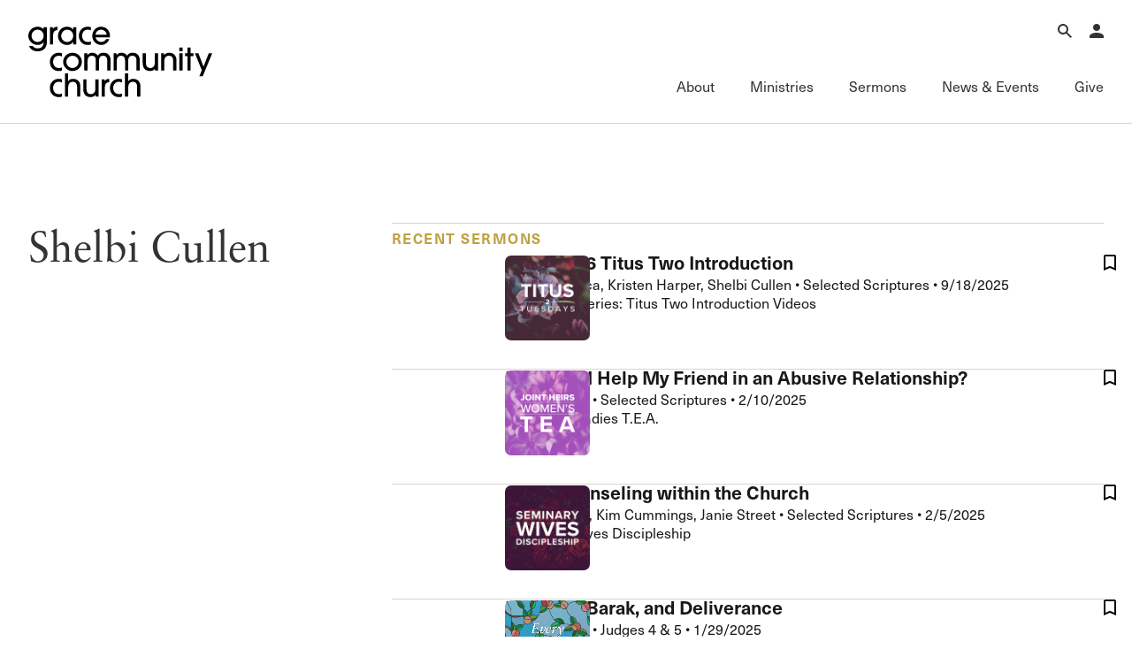

--- FILE ---
content_type: text/html; charset=utf-8
request_url: https://www.gracechurch.org/leader/cullen/shelbi
body_size: 100470
content:
<!DOCTYPE html>

<html data-wf-page="" data-wf-site="66ec992a16d5a67302cdc461" lang="en">
<head>
    <meta charset="utf-8" />
    <meta name="viewport" content="initial-scale=1,maximum-scale=1,user-scalable=no">
    
    <title>Shelbi Cullen | Grace Community Church</title>

    <!-- Global site tag (gtag.js) - Google Analytics -->
    <script async src="https://www.googletagmanager.com/gtag/js?id=UA-3782401-6"></script>
    <script>
        window.dataLayer = window.dataLayer || [];
        function gtag() { dataLayer.push(arguments); }
        gtag('js', new Date());

        gtag('config', 'UA-3782401-6');

        
    </script>


    <link rel="apple-touch-icon" sizes="180x180" href="/Content/icons/apple-touch-icon.png?v=3">
    <link rel="icon" type="image/png" href="/Content/icons/favicon-32x32.png?v=3" sizes="32x32">
    <link rel="icon" type="image/png" href="/Content/icons/favicon-16x16.png?v=3" sizes="16x16">
    <link rel="mask-icon" href="/Content/icons/safari-pinned-tab.svg?v=3" color="#494542">
    <link rel="shortcut icon" href="/Content/icons/favicon.ico?v=3">




    <link rel="stylesheet" href="/css/normalize.css?v=1.1">
    <link rel="stylesheet" href="/css/components.css?v=1.1">
    <link rel="stylesheet" href="/css/gracecomchurch.css?v=1.1">
    <script src="https://use.typekit.net/gjn2ask.js" type="text/javascript"></script>
    <script type="text/javascript">try { Typekit.load(); } catch (e) { }</script>
    <script type="text/javascript">!function (o, c) { var n = c.documentElement, t = " w-mod-"; n.className += t + "js", ("ontouchstart" in o || o.DocumentTouch && c instanceof DocumentTouch) && (n.className += t + "touch") }(window, document);</script>
    <link rel="stylesheet" href="/css/theme.css?v=1" />
    <link rel="stylesheet" href="/css/audio.css?v=1" />
    <link rel="stylesheet" href="/css/custom-player.css?v=2" />
    <script type="text/javascript">try { Typekit.load(); } catch (e) { }</script>
    <script type="text/javascript">!function (o, c) { var n = c.documentElement, t = " w-mod-"; n.className += t + "js", ("ontouchstart" in o || o.DocumentTouch && c instanceof DocumentTouch) && (n.className += t + "touch") }(window, document);</script>
    <link href="/content/icons/favicon.ico" rel="shortcut icon" type="image/x-icon">
    <link href="/content/icons/webclip.png" rel="apple-touch-icon">
    <meta name="apple-mobile-web-app-status-bar-style" content="black-translucent">
    <meta name="theme-color" content="white"><!-- Gold #BCA141 -->
    <!-- Grace Everything Custom CSS -->
    <link href="/css/grace-custom.css?v=1.2" rel="stylesheet" type="text/css">
    <style>


                 .col .content-link-wrap .content-group {
                    padding: 0 .3rem 32px .3rem;
                }
        table.table-wide {
            width: 100%;
            max-width: 100%;
        }

        .table-wide > tbody > tr > td,
        .table-wide > tbody > tr > th,
        .table-wide > tfoot > tr > td,
        .table-wide > tfoot > tr > th,
        .table-wide > thead > tr > td {
            padding: 1em;
            vertical-align: top;
            border-top: 1px solid var(--swatches--gray);
        }

        .table-wide > tbody > tr:nth-child(odd) > td,
        .table-wide > tbody > tr:nth-child(odd) > th {
            background-color: var(--swatches--light-gray);
        }

        .table-wide > thead > tr > th {
            padding: 16px;
            text-align: left;
        }

        .hidden {
            display: none !important;
            visibility: hidden !important;
        }

        .field-validation-error{
            color: red;
        }

        .validation-summary-errors ul {
            list-style: none;
            color: red;
        }
    </style>
    <link rel="stylesheet" href="https://cdn.jsdelivr.net/npm/@splidejs/splide@4.1.4/dist/css/splide-core.min.css" integrity="sha256-5uKiXEwbaQh9cgd2/5Vp6WmMnsUr3VZZw0a8rKnOKNU=" crossorigin="anonymous">
</head>

<body>

    <!-- Begin Header -->

    <nav b-ljaud5i3pk aria-label="Main Navigation" class="nav">
        <div b-ljaud5i3pk class="nav__main">
            <div b-ljaud5i3pk class="nav__container">
                <div b-ljaud5i3pk class="nav__top-menu">
                    <div b-ljaud5i3pk class="nav__logo-container">
                        <a b-ljaud5i3pk href="/" aria-label="Go to Homepage" class="nav__logo-full w-nav-brand"><img width="Auto" height="115" alt="Grace Community Church" src="/content/icons/gcc-logo.svg" loading="lazy" class="gcc-logo"></a>
                        <a b-ljaud5i3pk href="/" aria-label="Go to Homepage" class="nav__logo-mini w-nav-brand"><img loading="lazy" height="90" alt="Grace Community Church" src="/content/icons/grace-logo.svg" class="grace-logo"></a>
                    </div>
                    <div b-ljaud5i3pk class="nav__top-menu-list">
                        
                        <div b-ljaud5i3pk role="region" class="nav__top-menu-item">
                            <button b-ljaud5i3pk aria-label="Open Search" type="button" aria-haspopup="true" aria-expanded="false" aria-controls="top-menu-search" class="nav__top-toggle">
                                <svg b-ljaud5i3pk xmlns="http://www.w3.org/2000/svg" width="auto" viewbox="0 0 16 16" fill="none" height="16" class="icon-16">
                                    <path b-ljaud5i3pk fill-rule="evenodd" clip-rule="evenodd" d="M10 6C10 8.20914 8.20914 10 6 10C3.79086 10 2 8.20914 2 6C2 3.79086 3.79086 2 6 2C8.20914 2 10 3.79086 10 6ZM9.47661 10.8907C8.49577 11.5892 7.29586 12 6 12C2.68629 12 0 9.31371 0 6C0 2.68629 2.68629 0 6 0C9.31371 0 12 2.68629 12 6C12 7.2958 11.5892 8.49566 10.8908 9.47646L15.9972 14.5828L14.583 15.9971L9.47661 10.8907Z" fill="currentColor"></path>
                                </svg>
                                <div b-ljaud5i3pk class="icon__label-alt">Search</div>
                            </button>
                            <div b-ljaud5i3pk id="top-menu-search" aria-hidden="true" class="nav__mega-menu is-top">
                                <button b-ljaud5i3pk aria-label="Close Search Menu" type="button" aria-expanded="true" class="nav__menu-close">
                                    <svg b-ljaud5i3pk xmlns="http://www.w3.org/2000/svg" width="auto" viewbox="0 0 16 16" fill="none" height="16" class="icon-16">
                                        <path b-ljaud5i3pk fill-rule="evenodd" clip-rule="evenodd" d="M8 6.62147L14.6215 0L16 1.37853L9.37853 8L16 14.6215L14.6215 16L8 9.37852L1.37853 16L0 14.6215L6.62147 8L5.22905e-07 1.37853L1.37853 5.81005e-08L8 6.62147Z" fill="currentColor"></path>
                                    </svg>
                                    <div b-ljaud5i3pk class="icon__label-alt">Close</div>
                                </button>
                                <div b-ljaud5i3pk class="nav__scroll-overlay"></div>
                                <div b-ljaud5i3pk class="nav__menu-content">
                                    <div b-ljaud5i3pk class="row row--align-end row--justify-end is--row-gap-md">
                                        <div b-ljaud5i3pk class="col col-lg-6 col-md-12">
                                            <div b-ljaud5i3pk class="menu__list-area">
                                                <div b-ljaud5i3pk class="menu__list-group">
                                                    <div b-ljaud5i3pk class="nav__search">
                                                        <div b-ljaud5i3pk class="nav__search-icon">
                                                            <div b-ljaud5i3pk fill="none" viewbox="0 0 16 16" class="icon-16 is--icon-20"><img loading="lazy" src="/content/icons/search-icon.svg" alt="" class="icon-16 is--icon-20"></div>
                                                        </div>

                                                        <div b-ljaud5i3pk role="search" class="nav__search-form w-form">
                                                            <div b-ljaud5i3pk class="nav__search-container" data-wf-page-id="67d8fb462e50eb309de34451" data-wf-element-id="67184d4a-6294-9dc9-dad9-adc05257d5c1">
                                                                <label b-ljaud5i3pk for="nav-search-input-2" class="nav__search-field-label">Search</label>
                                                                <input b-ljaud5i3pk class="nav__search-field is-search-field-lg w-input" maxlength="256" name="Search" id="nav-search-input" data-name="Search" aria-label="Search Grace Church" placeholder="Search Grace Church" type="text" autocomplete="off" autofocus="true" required="">
                                                                <input b-ljaud5i3pk type="submit" data-wait="Please wait..." class="nav__search-btn w-button" value="Submit" id="SiteSearchSubmit">
                                                            </div>
                                                            <div b-ljaud5i3pk class="w-form-done"></div>
                                                            <div b-ljaud5i3pk class="w-form-fail"></div>
                                                        </div>

                                                    </div>
                                                </div>
                                                <div b-ljaud5i3pk class="menu__list-group">
                                                    <ul b-ljaud5i3pk role="list" class="menu__list-links">
                                                        <li b-ljaud5i3pk class="menu__list-links">
                                                            <a b-ljaud5i3pk href="/sermons/all" class="link-forward-reveal">Advanced Sermon Search</a>
                                                        </li>
                                                        <li b-ljaud5i3pk class="menu__list-links">
                                                            <a b-ljaud5i3pk href="/outreach/groups" class="link-forward-reveal">International Ministries</a>
                                                        </li>
                                                        <li b-ljaud5i3pk class="menu__list-links">
                                                            <a b-ljaud5i3pk href="/search" class="link-forward-reveal">Search Site</a>
                                                        </li>
                                                    </ul>
                                                </div>
                                            </div>
                                        </div>
                                    </div>
                                </div>
                            </div>
                        </div>
                        <div b-ljaud5i3pk role="region" class="nav__top-menu-item">
                            <button b-ljaud5i3pk aria-label="Open Account Menu" type="button" aria-haspopup="true" aria-expanded="false" aria-controls="top-menu-account" class="nav__top-toggle">
                                <svg b-ljaud5i3pk xmlns="http://www.w3.org/2000/svg" width="auto" viewbox="0 0 14 14" fill="none" height="14" class="icon-16">
                                    <path b-ljaud5i3pk d="M7 0C7.92826 0 8.8185 0.368749 9.47487 1.02513C10.1313 1.6815 10.5 2.57174 10.5 3.5C10.5 4.42826 10.1313 5.3185 9.47487 5.97487C8.8185 6.63125 7.92826 7 7 7C6.07174 7 5.1815 6.63125 4.52513 5.97487C3.86875 5.3185 3.5 4.42826 3.5 3.5C3.5 2.57174 3.86875 1.6815 4.52513 1.02513C5.1815 0.368749 6.07174 0 7 0ZM7 8.75C10.8675 8.75 14 10.3162 14 12.25V14H0V12.25C0 10.3162 3.1325 8.75 7 8.75Z" fill="currentColor"></path>
                                </svg>
                                <div b-ljaud5i3pk class="icon__label-alt">Account</div>
                            </button>
                            <div b-ljaud5i3pk id="top-menu-account" aria-hidden="true" class="nav__mega-menu is-top">
                                <button b-ljaud5i3pk aria-label="Close Search Menu" type="button" aria-expanded="true" class="nav__menu-close">
                                    <svg b-ljaud5i3pk xmlns="http://www.w3.org/2000/svg" width="auto" viewbox="0 0 16 16" fill="none" height="16" class="icon-16">
                                        <path b-ljaud5i3pk fill-rule="evenodd" clip-rule="evenodd" d="M8 6.62147L14.6215 0L16 1.37853L9.37853 8L16 14.6215L14.6215 16L8 9.37852L1.37853 16L0 14.6215L6.62147 8L5.22905e-07 1.37853L1.37853 5.81005e-08L8 6.62147Z" fill="currentColor"></path>
                                    </svg>
                                    <div b-ljaud5i3pk class="icon__label-alt">Close</div>
                                </button>
                                <div b-ljaud5i3pk class="nav__scroll-overlay"></div>
                                <div b-ljaud5i3pk class="nav__menu-content">
                                    <div b-ljaud5i3pk class="row row--justify-end is--row-gap-md">
                                        <div b-ljaud5i3pk class="col col-lg-3 col-md-12">
                                            <div b-ljaud5i3pk class="menu__list-area">
                                                <div b-ljaud5i3pk class="menu__list-group">
                                                    <h3 b-ljaud5i3pk class="menu__list-heading is-account">
                                                            <span b-ljaud5i3pk>Account</span>

                                                    </h3> 

                                                        <div b-ljaud5i3pk class="menu__list-text-start">Have an account? <a b-ljaud5i3pk href="/account/login" class="link-inline">Sign in</a> now.<br b-ljaud5i3pk>‍</div>
                                                        <a b-ljaud5i3pk href="/account/create" class="link-forward w-inline-block">
                                                            <div b-ljaud5i3pk>Create an account</div>
                                                        </a>
                                                        <a b-ljaud5i3pk href="/faq/account" class="link-forward-reveal w-inline-block">
                                                            <div b-ljaud5i3pk>Account FAQ</div>
                                                        </a>

                                                </div>
                                            </div>
                                        </div>
                                        <div b-ljaud5i3pk class="col col-lg-3 col-md-12">
                                            <div b-ljaud5i3pk class="menu__list-area">
                                                <div b-ljaud5i3pk class="menu__list-group">
                                                        <ul b-ljaud5i3pk role="list" class="menu__list-links w-list-unstyled">

                                                            <li b-ljaud5i3pk class="menu__list-links">
                                                                <a b-ljaud5i3pk href="/account/forgot" class="link-forward-reveal">Forgot Password?</a>
                                                            </li>
                                                            <li b-ljaud5i3pk class="menu__list-links">
                                                                <a b-ljaud5i3pk href="/membership" class="link-forward-reveal">Learn about Church Membership</a>
                                                            </li>

                                                        </ul>
                                                </div>
                                            </div>
                                        </div>
                                    </div>
                                </div>
                            </div>
                        </div>

                        <button b-ljaud5i3pk aria-label="Open Main Menu" type="button" aria-haspopup="true" aria-expanded="false" aria-controls="main-menu" class="nav__top-toggle is-main">
                            <svg b-ljaud5i3pk xmlns="http://www.w3.org/2000/svg" width="auto" viewbox="0 0 16 16" fill="none" height="16" class="icon-16">
                                <path b-ljaud5i3pk fill-rule="evenodd" clip-rule="evenodd" d="M16 2H0V0H16V2Z" fill="currentColor"></path>
                                <path b-ljaud5i3pk fill-rule="evenodd" clip-rule="evenodd" d="M16 9H0V7H16V9Z" fill="currentColor"></path>
                                <path b-ljaud5i3pk fill-rule="evenodd" clip-rule="evenodd" d="M16 16H0V14H16V16Z" fill="currentColor"></path>
                            </svg>
                            <div b-ljaud5i3pk class="icon__label-alt">Menu</div>
                        </button>

                    </div>
                </div>
                <div b-ljaud5i3pk id="main-menu" aria-hidden="false" class="nav__main-menu">
                    <button b-ljaud5i3pk aria-label="Close Main Menu" type="button" aria-expanded="true" class="nav__menu-close">
                        <svg b-ljaud5i3pk xmlns="http://www.w3.org/2000/svg" width="auto" viewbox="0 0 16 16" fill="none" height="16" class="icon-16">
                            <path b-ljaud5i3pk fill-rule="evenodd" clip-rule="evenodd" d="M8 6.62147L14.6215 0L16 1.37853L9.37853 8L16 14.6215L14.6215 16L8 9.37852L1.37853 16L0 14.6215L6.62147 8L5.22905e-07 1.37853L1.37853 5.81005e-08L8 6.62147Z" fill="currentColor"></path>
                        </svg>
                        <div b-ljaud5i3pk class="icon__label-alt">Close</div>
                    </button>
                    <div b-ljaud5i3pk class="nav__main-menu-list">
                        <div b-ljaud5i3pk class="nav__main-menu-item">
                            <button b-ljaud5i3pk type="button" aria-haspopup="true" aria-expanded="false" aria-controls="mega-menu-about" class="nav__main-toggle">
                                <div b-ljaud5i3pk class="nav__main-toggle-wrapper">
                                    <h2 b-ljaud5i3pk class="nav__main-toggle-text">About</h2>
                                    <div b-ljaud5i3pk class="nav__main-toggle-underline"></div>
                                </div>
                            </button>
                            <div b-ljaud5i3pk id="mega-menu-about" aria-hidden="true" class="nav__mega-menu">
                                <button b-ljaud5i3pk aria-label="Back to Main Menu" type="button" class="nav__back-btn">
                                    <div b-ljaud5i3pk class="icon-16">
                                        <svg b-ljaud5i3pk xmlns="http://www.w3.org/2000/svg" width="auto" viewbox="0 0 16 16" fill="none" height="16" class="icon-16 is--icon-flip">
                                            <path b-ljaud5i3pk fill-rule="evenodd" clip-rule="evenodd" d="M9.62699 0.00158691L15.7677 7.35933C16.0774 7.73038 16.0774 8.2698 15.7677 8.64085L9.62699 15.9986L8.0915 14.7171L12.8629 9.00005H0V7.00005H12.8629L8.0915 1.2831L9.62699 0.00158691Z" fill="currentColor"></path>
                                        </svg>
                                    </div>
                                    <div b-ljaud5i3pk class="icon__label-alt">Back</div>
                                </button>
                                <div b-ljaud5i3pk class="nav__scroll-overlay"></div>
                                <div b-ljaud5i3pk class="nav__menu-content">
                                    <div b-ljaud5i3pk class="row row--md-justify-end is--row-gap-md">
                                        <div b-ljaud5i3pk class="col col-lg-6 is--hid-md">
                                            <div b-ljaud5i3pk class="menu__list-area">
                                                <div b-ljaud5i3pk class="menu__list-group">
                                                    <h3 b-ljaud5i3pk class="menu__list-heading">Our Mission</h3>
                                                    <div b-ljaud5i3pk fill="none" viewbox="0 0 16 16" class="menu__feature-wrapper">
                                                        <p b-ljaud5i3pk class="menu__feature-text--lg">To glorify God by proclaiming the gospel of Jesus Christ through the power of the Holy Spirit, for the salvation of the lost and edification of the church.</p>
                                                    </div>
                                                </div>
                                            </div>
                                        </div>
                                        <div b-ljaud5i3pk class="col col-lg-3 col-md-12">
                                            <div b-ljaud5i3pk class="menu__list-area">
                                                <div b-ljaud5i3pk class="menu__list-group">
                                                    <h3 b-ljaud5i3pk class="menu__list-heading">About</h3>
                                                    <ul b-ljaud5i3pk role="list" class="menu__list-links w-list-unstyled">
                                                        <li b-ljaud5i3pk class="menu__list-links">
                                                            <a b-ljaud5i3pk href="/about" class="link-forward-reveal">Welcome</a>
                                                        </li>
                                                        <li b-ljaud5i3pk class="menu__list-links">
                                                            <a b-ljaud5i3pk href="/about/history" class="link-forward-reveal">History of Grace</a>
                                                        </li>
                                                        <li b-ljaud5i3pk class="menu__list-links">
                                                            <a b-ljaud5i3pk href="/about/leadership" class="link-forward-reveal">Leadership</a>
                                                        </li>
                                                        <li b-ljaud5i3pk class="menu__list-links">
                                                            <a b-ljaud5i3pk href="/leader/macarthur/john" class="link-forward-reveal">John MacArthur</a>
                                                        </li>
                                                        <li b-ljaud5i3pk class="menu__list-links">
                                                            <a b-ljaud5i3pk href="/about#directions" class="link-forward-reveal">Visiting Our Campus</a>
                                                        </li>
                                                    </ul>
                                                </div>

                                                <div b-ljaud5i3pk class="menu__list-group">
                                                    <h3 b-ljaud5i3pk class="menu__list-heading">What We Teach</h3>
                                                    <ul b-ljaud5i3pk role="list" class="menu__list-links w-list-unstyled">
                                                        <li b-ljaud5i3pk class="menu__list-links">
                                                            <a b-ljaud5i3pk href="/about/gospel" class="link-forward-reveal">The Gospel</a>
                                                        </li>
                                                        <li b-ljaud5i3pk class="menu__list-links">
                                                            <a b-ljaud5i3pk href="/about/doctrinal-statement" class="link-forward-reveal">Doctrinal Statement</a>
                                                        </li>
                                                        <li b-ljaud5i3pk class="menu__list-links">
                                                            <a b-ljaud5i3pk href="/about/distinctives/index" class="link-forward-reveal">Distinctives</a>
                                                        </li>
                                                    </ul>
                                                </div>
                                            </div>
                                        </div>
                                        <div b-ljaud5i3pk class="col col-lg-3 col-md-12">
                                            <div b-ljaud5i3pk class="menu__list-area">
                                                <div b-ljaud5i3pk class="menu__list-group">

                                                    <h3 b-ljaud5i3pk class="menu__list-heading">Connect</h3>

                                                    <ul b-ljaud5i3pk role="list" class="menu__list-links w-list-unstyled">
                                                        <li b-ljaud5i3pk class="menu__list-links">
                                                            <a b-ljaud5i3pk href="/membership" class="link-forward-reveal">Membership</a>
                                                        </li>
                                                        <li b-ljaud5i3pk class="menu__list-links">
                                                            <a b-ljaud5i3pk href="/serve" class="link-forward-reveal">Serving</a>
                                                        </li>
                                                        <li b-ljaud5i3pk class="menu__list-links">
                                                            <a b-ljaud5i3pk href="/about/connect#fellowships" class="link-forward-reveal">Sunday Fellowships</a>
                                                        </li>
                                                        <li b-ljaud5i3pk class="menu__list-links">
                                                            <a b-ljaud5i3pk href="/about/bible-studies" class="link-forward-reveal">Bible Studies</a>
                                                        </li>
                                                        <li b-ljaud5i3pk class="menu__list-links">
                                                            <a b-ljaud5i3pk href="/about/connect#contact" class="link-forward-reveal">Contact Information</a>
                                                        </li>
                                                        <li b-ljaud5i3pk class="menu__list-links">
                                                            <a b-ljaud5i3pk href="/about/connect#newsletter-up" class="link-forward-reveal">Newsletter</a>
                                                        </li>
                                                    </ul>
                                                </div>
                                            </div>
                                        </div>
                                    </div>
                                </div>
                            </div>
                        </div>
                        <div b-ljaud5i3pk class="nav__main-menu-item">
                            <button b-ljaud5i3pk aria-haspopup="true" aria-expanded="false" aria-controls="mega-menu-ministries" type="button" class="nav__main-toggle">
                                <div b-ljaud5i3pk class="nav__main-toggle-wrapper">
                                    <h2 b-ljaud5i3pk class="nav__main-toggle-text">Ministries</h2>
                                    <div b-ljaud5i3pk class="nav__main-toggle-underline"></div>
                                </div>
                            </button>
                            <div b-ljaud5i3pk id="mega-menu-ministries" aria-hidden="true" class="nav__mega-menu">
                                <button b-ljaud5i3pk aria-label="Back to Main Menu" type="button" class="nav__back-btn">
                                    <div b-ljaud5i3pk class="icon-16">
                                        <svg b-ljaud5i3pk xmlns="http://www.w3.org/2000/svg" width="auto" viewbox="0 0 16 16" fill="none" height="16" class="icon-16 is--icon-flip">
                                            <path b-ljaud5i3pk fill-rule="evenodd" clip-rule="evenodd" d="M9.62699 0.00158691L15.7677 7.35933C16.0774 7.73038 16.0774 8.2698 15.7677 8.64085L9.62699 15.9986L8.0915 14.7171L12.8629 9.00005H0V7.00005H12.8629L8.0915 1.2831L9.62699 0.00158691Z" fill="currentColor"></path>
                                        </svg>
                                    </div>
                                    <div b-ljaud5i3pk class="icon__label-alt">Back</div>
                                </button>
                                <div b-ljaud5i3pk class="nav__scroll-overlay"></div>
                                <div b-ljaud5i3pk class="nav__menu-content">
                                    <div b-ljaud5i3pk class="row row--md-justify-end is--row-gap-md">
                                        <div b-ljaud5i3pk class="col col-lg-3 col-md-12">
                                            <div b-ljaud5i3pk class="menu__list-area">
                                                <div b-ljaud5i3pk class="menu__list-group">
                                                    <h3 b-ljaud5i3pk class="menu__list-heading">Ministries</h3>
                                                    <ul b-ljaud5i3pk role="list" class="menu__list-links">
                                                        <li b-ljaud5i3pk class="menu__list-links">
                                                            <a b-ljaud5i3pk href="/motw" class="link-forward-reveal">Men of the Word</a>
                                                        </li>
                                                        <li b-ljaud5i3pk class="menu__list-links">
                                                            <a b-ljaud5i3pk href="/women" class="link-forward-reveal">Women’s Ministries</a>
                                                        </li>
                                                        <li b-ljaud5i3pk class="menu__list-links">
                                                            <a b-ljaud5i3pk href="/crossroads" class="link-forward-reveal">College (Crossroads)</a>
                                                        </li>
                                                        <li b-ljaud5i3pk class="menu__list-links">
                                                            <a b-ljaud5i3pk href="/180" class="link-forward-reveal">High School (180)</a>
                                                        </li>
                                                        <li b-ljaud5i3pk class="menu__list-links">
                                                            <a b-ljaud5i3pk href="/xchange" class="link-forward-reveal">Middle School (Xchange)</a>
                                                        </li>
                                                        <li b-ljaud5i3pk class="menu__list-links">
                                                            <a b-ljaud5i3pk href="/gracekids" class="link-forward-reveal">Children’s (Grace Kids)</a>
                                                        </li>
                                                        <li b-ljaud5i3pk class="menu__list-links">
                                                            <a b-ljaud5i3pk href="/espanol" class="link-forward-reveal">Grace en Español</a>
                                                        </li>
                                                        <li b-ljaud5i3pk class="menu__list-links">
                                                            <a b-ljaud5i3pk href="/special" class="link-forward-reveal">Special Ministries</a>
                                                        </li>
                                                        <li b-ljaud5i3pk class="menu__list-links">
                                                            <a b-ljaud5i3pk href="/music" class="link-forward-reveal">Music Ministry</a>
                                                        </li>
                                                    </ul>
                                                </div>
                                                
                                            </div>
                                        </div>
                                        <div b-ljaud5i3pk class="col col-lg-3 col-md-12">
                                            <div b-ljaud5i3pk class="menu__list-area">
                                                <div b-ljaud5i3pk class="menu__list-group">
                                                    <h3 b-ljaud5i3pk class="menu__list-heading">Fellowship Groups</h3>
                                                    <ul b-ljaud5i3pk role="list" class="menu__list-links">
                                                        <li b-ljaud5i3pk class="menu__list-links">
                                                            <a b-ljaud5i3pk href="/anchored" class="link-forward-reveal">Anchored</a>
                                                        </li>
                                                        <li b-ljaud5i3pk class="menu__list-links">
                                                            <a b-ljaud5i3pk href="/commissioned" class="link-forward-reveal">Commissioned</a>
                                                        </li>
                                                        <li b-ljaud5i3pk class="menu__list-links">
                                                            <a b-ljaud5i3pk href="/cornerstone" class="link-forward-reveal">Cornerstone</a>
                                                        </li>
                                                        <li b-ljaud5i3pk class="menu__list-links">
                                                            <a b-ljaud5i3pk href="/gracelife" class="link-forward-reveal">GraceLife</a>
                                                        </li>
                                                        <li b-ljaud5i3pk class="menu__list-links">
                                                            <a b-ljaud5i3pk href="/jointheirs" class="link-forward-reveal">Joint Heirs</a>
                                                        </li>
                                                        <li b-ljaud5i3pk class="menu__list-links">
                                                            <a b-ljaud5i3pk href="/sojourners" class="link-forward-reveal">Sojourners</a>
                                                        </li>
                                                        <li b-ljaud5i3pk class="menu__list-links">
                                                            <a b-ljaud5i3pk href="/steadfast" class="link-forward-reveal">Steadfast</a>
                                                        </li>
                                                    </ul>
                                                </div>
                                                <div b-ljaud5i3pk class="menu__list-group">
                                                    <h3 b-ljaud5i3pk class="menu__list-heading">Other</h3>
                                                    <ul b-ljaud5i3pk role="list" class="menu__list-links">
                                                        <li b-ljaud5i3pk class="menu__list-links">
                                                            <a b-ljaud5i3pk href="/regen" class="link-forward-reveal">Camp Regeneration</a>
                                                        </li>
                                                        <li b-ljaud5i3pk class="menu__list-links">
                                                            <a b-ljaud5i3pk href="/conferenciaexpositores" class="link-forward-reveal">Conferencia Expositores</a>
                                                        </li>
                                                        <li b-ljaud5i3pk class="menu__list-links">
                                                            <a b-ljaud5i3pk href="/graceadvance" class="link-forward-reveal">Grace Advance</a>
                                                        </li>
                                                        <li b-ljaud5i3pk class="menu__list-links">
                                                            <a b-ljaud5i3pk href="/shepherdsconference" class="link-forward-reveal">Shepherds Conference</a>
                                                        </li>
                                                        <li b-ljaud5i3pk class="menu__list-links">
                                                            <a b-ljaud5i3pk href="/vbs" class="link-forward-reveal">Vacation Bible School</a>
                                                        </li>
                                                    </ul>
                                                </div>
                                                
                                            </div>
                                        </div>
                                        <div b-ljaud5i3pk class="col col-lg-3 col-md-12">
                                            <div b-ljaud5i3pk class="menu__list-area">
                                                <div b-ljaud5i3pk class="menu__list-group">
                                                    <h3 b-ljaud5i3pk class="menu__list-heading">Outreach</h3>
                                                    <ul b-ljaud5i3pk role="list" class="menu__list-links">
                                                        <li b-ljaud5i3pk class="menu__list-links">
                                                            <a b-ljaud5i3pk href="/outreach" class="link-forward-reveal">International Outreach</a>
                                                        </li>
                                                        <li b-ljaud5i3pk class="menu__list-links">
                                                            <a b-ljaud5i3pk href="/stm" class="link-forward-reveal">Short-Term Ministries</a>
                                                        </li>
                                                        <li b-ljaud5i3pk class="menu__list-links">
                                                            <a b-ljaud5i3pk href="/local" class="link-forward-reveal">Local Outreach</a>
                                                        </li>
                                                    </ul>
                                                </div>
                                                <div b-ljaud5i3pk class="menu__list-group">
                                                    <h3 b-ljaud5i3pk class="menu__list-heading">Training &amp; Resources</h3>
                                                    <ul b-ljaud5i3pk role="list" class="menu__list-links">
                                                        <li b-ljaud5i3pk class="menu__list-links">
                                                            <a b-ljaud5i3pk href="/fof" class="link-forward-reveal">Fundamentals of the Faith</a>
                                                        </li>
                                                        <li b-ljaud5i3pk class="menu__list-links">
                                                            <a b-ljaud5i3pk href="/gracebooks" class="link-forward-reveal">Grace Books</a>
                                                        </li>
                                                        <li b-ljaud5i3pk class="menu__list-links">
                                                            <a b-ljaud5i3pk href="/curriculum" class="link-forward-reveal">Grace Curriculum</a>
                                                        </li>
                                                        <li b-ljaud5i3pk class="menu__list-links">
                                                            <a b-ljaud5i3pk href="/education" class="link-forward-reveal">Grace Education</a>
                                                        </li>
                                                        <li b-ljaud5i3pk class="menu__list-links">
                                                            <a b-ljaud5i3pk href="/evangelism" class="link-forward-reveal">Grace Evangelism</a>
                                                        </li>
                                                        <li b-ljaud5i3pk class="menu__list-links">
                                                            <a b-ljaud5i3pk href="/equip" class="link-forward-reveal">Grace Equip</a>
                                                        </li>
                                                        <li b-ljaud5i3pk class="menu__list-links">
                                                            <a b-ljaud5i3pk href="/gracemedia" class="link-forward-reveal">Grace Media</a>
                                                        </li>
                                                        <li b-ljaud5i3pk class="menu__list-links">
                                                            <a b-ljaud5i3pk href="/premarital" class="link-forward-reveal">Premarital &amp; Marriage</a>
                                                        </li>

                                                    </ul>
                                                </div>

                                            </div>
                                        </div>
                                        <div b-ljaud5i3pk class="col col-lg-3 col-md-12">
                                            <div b-ljaud5i3pk class="menu__list-area">
                                                <div b-ljaud5i3pk class="menu__list-group">
                                                    <h3 b-ljaud5i3pk class="menu__list-heading">Member Services</h3>
                                                    <ul b-ljaud5i3pk role="list" class="menu__list-links">
                                                        <li b-ljaud5i3pk class="menu__list-links">
                                                            <a b-ljaud5i3pk href="/membership" class="link-forward-reveal">Membership</a>
                                                        </li>
                                                        <li b-ljaud5i3pk class="menu__list-links">
                                                            <a b-ljaud5i3pk href="/serve" class="link-forward-reveal">Serving</a>
                                                        </li>
                                                        <li b-ljaud5i3pk class="menu__list-links">
                                                            <a b-ljaud5i3pk href="/counseling" class="link-forward-reveal">Counseling</a>
                                                        </li>
                                                        <li b-ljaud5i3pk class="menu__list-links">
                                                            <a b-ljaud5i3pk href="/congregationalcare" class="link-forward-reveal">Congregational Care</a>
                                                        </li>
                                                        <li b-ljaud5i3pk class="menu__list-links">
                                                            <a b-ljaud5i3pk href="/prayer" class="link-forward-reveal">Prayer</a>
                                                        </li>
                                                        <li b-ljaud5i3pk class="menu__list-links">
                                                            <a b-ljaud5i3pk href="/weddings" class="link-forward-reveal">Weddings</a>
                                                        </li>
                                                    </ul>
                                                </div>
                                                <div b-ljaud5i3pk class="menu__list-group">
                                                    <h3 b-ljaud5i3pk class="menu__list-heading">Family of Ministries</h3>
                                                    <ul b-ljaud5i3pk role="list" class="menu__list-links">
                                                        <li b-ljaud5i3pk class="menu__list-links">
                                                            <a b-ljaud5i3pk href="/gty" class="link-forward-reveal">Grace to You</a>
                                                        </li>
                                                        <li b-ljaud5i3pk class="menu__list-links">
                                                            <a b-ljaud5i3pk href="/macarthur-trust" class="link-forward-reveal">John MacArthur Trust</a>
                                                        </li>
                                                        <li b-ljaud5i3pk class="menu__list-links">
                                                            <a b-ljaud5i3pk href="/jmpg" class="link-forward-reveal">John MacArthur Publishing Group</a>
                                                        </li>
                                                        <li b-ljaud5i3pk class="menu__list-links">
                                                            <a b-ljaud5i3pk href="/tmai" class="link-forward-reveal">The Master’s Academy International</a>
                                                        </li>
                                                        <li b-ljaud5i3pk class="menu__list-links">
                                                            <a b-ljaud5i3pk href="/tms" class="link-forward-reveal">The Master’s Seminary</a>
                                                        </li>
                                                        <li b-ljaud5i3pk class="menu__list-links">
                                                            <a b-ljaud5i3pk href="/tmu" class="link-forward-reveal">The Master’s University</a>
                                                        </li>
                                                    </ul>
                                                </div>
                                                
                                            </div>
                                        </div>
                                    </div>
                                </div>
                            </div>
                        </div>
                        <div b-ljaud5i3pk class="nav__main-menu-item">
                            <button b-ljaud5i3pk type="button" aria-haspopup="true" aria-expanded="false" aria-controls="mega-menu-sermons" class="nav__main-toggle">
                                <div b-ljaud5i3pk class="nav__main-toggle-wrapper">
                                    <h2 b-ljaud5i3pk class="nav__main-toggle-text">Sermons</h2>
                                    <div b-ljaud5i3pk class="nav__main-toggle-underline"></div>
                                </div>
                            </button>
                            <div b-ljaud5i3pk id="mega-menu-sermons" aria-hidden="true" class="nav__mega-menu">
                                <button b-ljaud5i3pk aria-label="Back to Main Menu" type="button" class="nav__back-btn">
                                    <div b-ljaud5i3pk class="icon-16">
                                        <svg b-ljaud5i3pk xmlns="http://www.w3.org/2000/svg" width="auto" viewbox="0 0 16 16" fill="none" height="16" class="icon-16 is--icon-flip">
                                            <path b-ljaud5i3pk fill-rule="evenodd" clip-rule="evenodd" d="M9.62699 0.00158691L15.7677 7.35933C16.0774 7.73038 16.0774 8.2698 15.7677 8.64085L9.62699 15.9986L8.0915 14.7171L12.8629 9.00005H0V7.00005H12.8629L8.0915 1.2831L9.62699 0.00158691Z" fill="currentColor"></path>
                                        </svg>
                                    </div>
                                    <div b-ljaud5i3pk class="icon__label-alt">Back</div>
                                </button>
                                <div b-ljaud5i3pk class="nav__scroll-overlay"></div>
                                <div b-ljaud5i3pk class="nav__menu-content">
                                    <div b-ljaud5i3pk class="row row--md-justify-end is--row-gap-md">
                                        <div b-ljaud5i3pk class="col col-lg-6 is--hid-md">
                                            <div b-ljaud5i3pk class="menu__list-area">
                                                <div b-ljaud5i3pk class="menu__list-group">
                                                    <h3 b-ljaud5i3pk class="menu__list-heading">Livestream</h3>
                                                    <div b-ljaud5i3pk fill="none" viewbox="0 0 16 16" class="menu__feature-wrapper">
                                                        <p b-ljaud5i3pk class="menu__feature-text--sm">If you’re unable to join us in person you can livestream our Lord’s Day worship services at 11 am &amp; 6 pm PST.</p>
                                                        <a b-ljaud5i3pk href="/live" class="link-brand w-inline-block">
                                                            <div b-ljaud5i3pk class="link-brand__text">Livestream Details</div>
                                                            <svg b-ljaud5i3pk xmlns="http://www.w3.org/2000/svg" width="100%" viewbox="0 0 14 12" fill="none" height="12" class="link-brand__arrow">
                                                                <path b-ljaud5i3pk fill-rule="evenodd" clip-rule="evenodd" d="M9.46548 -0.00164795L13.8947 5.69303C14.0351 5.87358 14.0351 6.12641 13.8947 6.30697L9.46548 12.0016L8.67613 11.3877L12.4777 6.49999H0V5.49999H12.4777L8.67613 0.612293L9.46548 -0.00164795Z" fill="currentColor"></path>
                                                            </svg>
                                                        </a>
                                                        <ul b-ljaud5i3pk role="list" class="menu__list-links w-list-unstyled">
                                                            <li b-ljaud5i3pk class="menu__list-links">
                                                                <a b-ljaud5i3pk href="https://gracemedia.app" target="_blank" class="link-external-reveal">Watch on Grace Media</a>
                                                            </li>
                                                            <li b-ljaud5i3pk class="menu__list-links">
                                                                <a b-ljaud5i3pk href="https://www.youtube.com/channel/UCmmjsYlp3rcvYGn_A7JudOw" target="_blank" class="link-external-reveal">Watch on YouTube</a>
                                                            </li>
                                                            <li b-ljaud5i3pk class="menu__list-links">
                                                                <a b-ljaud5i3pk href="/sermons/videos/1352" class="link-forward-reveal">Recent Services</a>
                                                            </li>
                                                        </ul>
                                                    </div>
                                                </div>
                                            </div>
                                        </div>
                                        <div b-ljaud5i3pk class="col col-lg-3 col-md-12 is--hid-md">
                                            <div b-ljaud5i3pk class="menu__list-area">
                                                <div b-ljaud5i3pk class="menu__list-group">
                                                    <h3 b-ljaud5i3pk class="menu__list-heading">Featured Collections</h3>
                                                    <ul b-ljaud5i3pk role="list" class="menu__list-links w-list-unstyled">
                                                        <li b-ljaud5i3pk class="menu__list-links">
                                                            <a b-ljaud5i3pk href="/sermons/series/1352" class="link-forward-reveal">Lord’s Day Services</a>
                                                        </li>
                                                        <li b-ljaud5i3pk class="menu__list-links">
                                                            <a b-ljaud5i3pk href="/sundayseminars/sermons" class="link-forward-reveal">Sunday Seminars</a>
                                                        </li>
                                                        <li b-ljaud5i3pk class="menu__list-links">
                                                            <a b-ljaud5i3pk href="/sermons/series/2769" class="link-forward-reveal">Shepherds Conference 2025</a>
                                                        </li>
                                                        <li b-ljaud5i3pk class="menu__list-links">
                                                            <a b-ljaud5i3pk href="/sermons/series/2790" class="link-forward-reveal">EWG 2025–2026 Season</a>
                                                        </li>
                                                        <li b-ljaud5i3pk class="menu__list-links">
                                                            <a b-ljaud5i3pk href="/sermons/series/2791" class="link-forward-reveal">That You May Know</a>
                                                        </li>
                                                        <li b-ljaud5i3pk class="menu__list-links">
                                                            <a b-ljaud5i3pk href="/sermons/series/2550" class="link-forward-reveal">Puritan Conference</a>
                                                        </li>

                                                    </ul>
                                                </div>
                                            </div>
                                        </div>
                                        <div b-ljaud5i3pk class="col col-lg-3 col-md-12">
                                            <div b-ljaud5i3pk class="menu__list-area">
                                                <div b-ljaud5i3pk class="menu__list-group">
                                                    <a b-ljaud5i3pk href="/sermons" class="menu__list-heading-link w-inline-block">
                                                        <h3 b-ljaud5i3pk class="menu__list-heading">Sermons</h3>
                                                    </a>
                                                    <ul b-ljaud5i3pk role="list" class="menu__list-links w-list-unstyled">
                                                        <li b-ljaud5i3pk class="menu__list-links">
                                                            <a b-ljaud5i3pk href="/sermons" class="link-forward-reveal">Featured</a>
                                                        </li>
                                                        <li b-ljaud5i3pk class="menu__list-links">
                                                            <a b-ljaud5i3pk href="/sermons/all" class="link-forward-reveal">All Sermons</a>
                                                        </li>
                                                        <li b-ljaud5i3pk class="menu__list-links">
                                                            <a b-ljaud5i3pk href="/live" class="link-forward-reveal">Livestream</a>
                                                        </li>
                                                        <li b-ljaud5i3pk class="menu__list-links">
                                                            <a b-ljaud5i3pk href="/sermons/podcasts" class="link-forward-reveal">Podcasts</a>
                                                        </li>
                                                        <li b-ljaud5i3pk class="menu__list-links">
                                                            <a b-ljaud5i3pk href="/sermons/series" class="link-forward-reveal">Series</a>
                                                        </li>
                                                        <li b-ljaud5i3pk class="menu__list-links">
                                                            <a b-ljaud5i3pk href="/sermons/topics" class="link-forward-reveal">Topics</a>
                                                        </li>
                                                        <li b-ljaud5i3pk class="menu__list-links">
                                                            <a b-ljaud5i3pk href="/sermons/videos" class="link-forward-reveal">Videos</a>
                                                        </li>
                                                        <li b-ljaud5i3pk class="menu__list-links">
                                                            <a b-ljaud5i3pk href="/sermons/faq" class="link-forward-reveal">FAQ</a>
                                                        </li>
                                                    </ul>
                                                </div>
                                            </div>
                                        </div>
                                    </div>
                                </div>
                            </div>
                        </div>
                        <div b-ljaud5i3pk class="nav__main-menu-item">
                            <button b-ljaud5i3pk type="button" aria-haspopup="true" aria-expanded="false" aria-controls="mega-menu-news" class="nav__main-toggle">
                                <div b-ljaud5i3pk class="nav__main-toggle-wrapper">
                                    <h2 b-ljaud5i3pk class="nav__main-toggle-text">News &amp; Events</h2>
                                    <div b-ljaud5i3pk class="nav__main-toggle-underline"></div>
                                </div>
                            </button>
                            <div b-ljaud5i3pk id="mega-menu-news" aria-hidden="true" class="nav__mega-menu">
                                <button b-ljaud5i3pk aria-label="Back to Main Menu" type="button" class="nav__back-btn">
                                    <div b-ljaud5i3pk class="icon-16">
                                        <svg b-ljaud5i3pk xmlns="http://www.w3.org/2000/svg" width="auto" viewbox="0 0 16 16" fill="none" height="16" class="icon-16 is--icon-flip">
                                            <path b-ljaud5i3pk fill-rule="evenodd" clip-rule="evenodd" d="M9.62699 0.00158691L15.7677 7.35933C16.0774 7.73038 16.0774 8.2698 15.7677 8.64085L9.62699 15.9986L8.0915 14.7171L12.8629 9.00005H0V7.00005H12.8629L8.0915 1.2831L9.62699 0.00158691Z" fill="currentColor"></path>
                                        </svg>
                                    </div>
                                    <div b-ljaud5i3pk class="icon__label-alt">Back</div>
                                </button>
                                <div b-ljaud5i3pk class="nav__scroll-overlay"></div>
                                <div b-ljaud5i3pk class="nav__menu-content">
                                    <div b-ljaud5i3pk class="row row--md-justify-end is--row-gap-md">
                                        <div b-ljaud5i3pk class="col col-lg-6 is--hid-md">
                                            <div b-ljaud5i3pk class="menu__list-area">
                                                <div b-ljaud5i3pk class="menu__list-group">
                                                    <h3 b-ljaud5i3pk class="menu__list-heading">Featured Article</h3>
                                                    <div b-ljaud5i3pk fill="none" viewbox="0 0 16 16" class="menu__feature-wrapper">
                                                        <h4 b-ljaud5i3pk class="menu__feature-text--lg">Home Bible Studies</h4>
                                                        <p b-ljaud5i3pk class="menu__feature-text--sm">God has designed that a functional, grace-empowered Christian life is to be carried out in fellowship with one another...</p>
                                                        <a b-ljaud5i3pk href="/news/posts/3583" class="link-brand w-inline-block">
                                                            <div b-ljaud5i3pk class="link-brand__text">Read more</div>
                                                            <svg b-ljaud5i3pk xmlns="http://www.w3.org/2000/svg" width="100%" viewbox="0 0 14 12" fill="none" height="12" class="link-brand__arrow">
                                                                <path b-ljaud5i3pk fill-rule="evenodd" clip-rule="evenodd" d="M9.46548 -0.00164795L13.8947 5.69303C14.0351 5.87358 14.0351 6.12641 13.8947 6.30697L9.46548 12.0016L8.67613 11.3877L12.4777 6.49999H0V5.49999H12.4777L8.67613 0.612293L9.46548 -0.00164795Z" fill="currentColor"></path>
                                                            </svg>
                                                        </a>
                                                    </div>
                                                </div>
                                            </div>
                                        </div>
                                        <div b-ljaud5i3pk class="col col-lg-3 col-md-12">
                                            <div b-ljaud5i3pk class="menu__list-area">
                                                <div b-ljaud5i3pk class="menu__list-group">

                                                    <h3 b-ljaud5i3pk class="menu__list-heading">News &amp; Events</h3>

                                                    <ul b-ljaud5i3pk role="list" class="menu__list-links w-list-unstyled">
                                                        <li b-ljaud5i3pk class="menu__list-links">
                                                            <a b-ljaud5i3pk href="/news" class="link-forward-reveal">Featured</a>
                                                        </li>
                                                        <li b-ljaud5i3pk class="menu__list-links">
                                                            <a b-ljaud5i3pk href="/news/recent" class="link-forward-reveal">Recent News</a>
                                                        </li>
                                                        <li b-ljaud5i3pk class="menu__list-links">
                                                            <a b-ljaud5i3pk href="/news/calendar" class="link-forward-reveal">Event Calendar</a>
                                                        </li>
                                                        <li b-ljaud5i3pk class="menu__list-links">
                                                            <a b-ljaud5i3pk href="/gracetoday" class="link-forward-reveal">Sunday Bulletin</a>
                                                        </li>
                                                        <li b-ljaud5i3pk class="menu__list-links">
                                                            <a b-ljaud5i3pk href="/news#newsletter-up" class="link-forward-reveal">Newsletter</a>
                                                        </li>
                                                    </ul>
                                                </div>

                                            </div>
                                        </div>
                                        <div b-ljaud5i3pk class="col col-lg-3 col-md-12"></div>
                                    </div>
                                </div>
                            </div>
                        </div>
                        <div b-ljaud5i3pk class="nav__main-menu-item">
                            <button b-ljaud5i3pk type="button" aria-haspopup="true" aria-expanded="false" aria-controls="mega-menu-give" class="nav__main-toggle">
                                <div b-ljaud5i3pk class="nav__main-toggle-wrapper">
                                    <h2 b-ljaud5i3pk class="nav__main-toggle-text">Give</h2>
                                    <div b-ljaud5i3pk class="nav__main-toggle-underline"></div>
                                </div>
                            </button>
                            <div b-ljaud5i3pk id="mega-menu-give" aria-hidden="true" class="nav__mega-menu">
                                <button b-ljaud5i3pk aria-label="Back to Main Menu" type="button" class="nav__back-btn">
                                    <div b-ljaud5i3pk class="icon-16">
                                        <svg b-ljaud5i3pk xmlns="http://www.w3.org/2000/svg" width="auto" viewbox="0 0 16 16" fill="none" height="16" class="icon-16 is--icon-flip">
                                            <path b-ljaud5i3pk fill-rule="evenodd" clip-rule="evenodd" d="M9.62699 0.00158691L15.7677 7.35933C16.0774 7.73038 16.0774 8.2698 15.7677 8.64085L9.62699 15.9986L8.0915 14.7171L12.8629 9.00005H0V7.00005H12.8629L8.0915 1.2831L9.62699 0.00158691Z" fill="currentColor"></path>
                                        </svg>
                                    </div>
                                    <div b-ljaud5i3pk class="icon__label-alt">Back</div>
                                </button>
                                <div b-ljaud5i3pk class="nav__scroll-overlay"></div>
                                <div b-ljaud5i3pk class="nav__menu-content">
                                    <div b-ljaud5i3pk class="row row--md-justify-end is--row-gap-md">
                                        <div b-ljaud5i3pk class="col col-lg-3 col-md-12">
                                            <div b-ljaud5i3pk class="menu__list-area">
                                                <div b-ljaud5i3pk class="menu__list-group">
                                                    <h3 b-ljaud5i3pk class="menu__list-heading">Give</h3>

                                                    <ul b-ljaud5i3pk role="list" class="menu__list-links w-list-unstyled">
                                                        <li b-ljaud5i3pk class="menu__list-links">
                                                            <a b-ljaud5i3pk href="/giving" class="link-forward-reveal">Grace Church Ministries</a>
                                                        </li>
                                                        <li b-ljaud5i3pk class="menu__list-links">
                                                            <a b-ljaud5i3pk href="/outreach" class="link-forward-reveal">International Outreach</a>
                                                        </li>
                                                        <li b-ljaud5i3pk class="menu__list-links">
                                                            <a b-ljaud5i3pk href="/stm" class="link-forward-reveal">Short-Term Ministries</a>
                                                        </li>
                                                        <li b-ljaud5i3pk class="menu__list-links">
                                                            <a b-ljaud5i3pk href="/faq/giving" class="link-forward-reveal">Giving FAQ</a>
                                                        </li>
                                                    </ul>
                                                </div>
                                            </div>
                                        </div>
                                        <div b-ljaud5i3pk class="col col-lg-3 col-md-12">
                                            <div b-ljaud5i3pk class="menu__list-area">
                                                <div b-ljaud5i3pk class="menu__list-group">
                                                    <h3 b-ljaud5i3pk class="menu__list-heading">Pending Giving</h3>
                                                        <p b-ljaud5i3pk class="menu__feature-text--sm">You have <span b-ljaud5i3pk class="giving-cart__qty-highlight">0 items</span> in your pending giving.</p>
                                                        <br b-ljaud5i3pk />
                                                        <a b-ljaud5i3pk href="/giving" class="link-btn">Give now</a>

                                                </div>
                                            </div>
                                        </div>

                                    </div>
                                </div>
                            </div>
                        </div>
                    </div>
                </div>
            </div>
        </div>
        
        <div b-ljaud5i3pk class="nav__site-overlay"></div>
    </nav>
    <div b-ljaud5i3pk id="top" class="page-top is--alt-bg"></div>
  

    <!-- End Header -->
    <div b-ljaud5i3pk>
      
        <script src="/js/jquery-3.7.1.min.js"></script>
        <script src="/js/jquery-ui.min.js"></script>


        

<div id="directions" class="section">
    <div class="container">
        <div class="row row--justify-between is--row-gap-lg">
            <div class="col col-lg-3 col-md-4 col-sm-12">
                <div class="page-menu-scroll">
                    <div class="content-area">
                        <h1 class="heading-two">Shelbi Cullen</h1>

                        
                    </div>
                </div>
            </div>
            <div class="col col-lg-8 col-sm-12">
                <div class="content-area is--align-stretch">
                    <div class="content-item">
                        <div class="article-body">

                        </div>
                    </div>

                    

                                <div class="content-group">
                                    <h2 class="section-titles">Recent Sermons</h2>
                                </div>

    <div class="content-group">
       

<div class="listing-item">
    <a href="/sermons/24283" class="listing-item__link w-inline-block">
        <div class="listing-item__wrapper">
            <div class="listing-item__content is--with-album-art">
                <h3 class="listing-item__heading">
                    2025-2026 Titus Two Introduction
                </h3><img src="https://s3.amazonaws.com/static.gracechurch.org/images/teachings/flowers-womens-titus2.jpg" loading="lazy" alt="" class="listing-item__album-image">
                <div class="listing-item__text is--float-text">
Shirley Mollica, Kristen Harper, Shelbi Cullen                        <span> • </span>


   
Selected Scriptures                        <span> • </span>
                    9/18/2025<br>
                    
Titus Two • Series: Titus Two Introduction Videos                </div>
            </div>
        </div>
    </a>

            <a href="/account/login?returnUrl=%2Fleader%2Fcullen%2Fshelbi" target="_blank" style="margin:0px" class="listing-item__bookmark"><img src="/content/icons/bookmark-outline.svg" loading="lazy" alt=""></a>




</div>



  


<div class="listing-item">
    <a href="/sermons/23292" class="listing-item__link w-inline-block">
        <div class="listing-item__wrapper">
            <div class="listing-item__content is--with-album-art">
                <h3 class="listing-item__heading">
                    How Can I Help My Friend in an Abusive Relationship? 
                </h3><img src="https://s3.amazonaws.com/static.gracechurch.org/images/teachings/flowers-womens-joint-heirs.jpg" loading="lazy" alt="" class="listing-item__album-image">
                <div class="listing-item__text is--float-text">
Shelbi Cullen                        <span> • </span>


   
Selected Scriptures                        <span> • </span>
                    2/10/2025<br>
                    
Joint Heirs Ladies T.E.A.                </div>
            </div>
        </div>
    </a>

            <a href="/account/login?returnUrl=%2Fleader%2Fcullen%2Fshelbi" target="_blank" style="margin:0px" class="listing-item__bookmark"><img src="/content/icons/bookmark-outline.svg" loading="lazy" alt=""></a>




</div>



  


<div class="listing-item">
    <a href="/sermons/23363" class="listing-item__link w-inline-block">
        <div class="listing-item__wrapper">
            <div class="listing-item__content is--with-album-art">
                <h3 class="listing-item__heading">
                    Q&A: Counseling within the Church 
                </h3><img src="https://s3.amazonaws.com/static.gracechurch.org/images/teachings/flowers-seminary-wives.jpg" loading="lazy" alt="" class="listing-item__album-image">
                <div class="listing-item__text is--float-text">
Shelbi Cullen, Kim Cummings, Janie Street                        <span> • </span>


   
Selected Scriptures                        <span> • </span>
                    2/5/2025<br>
                    
Seminary Wives Discipleship                </div>
            </div>
        </div>
    </a>

            <a href="/account/login?returnUrl=%2Fleader%2Fcullen%2Fshelbi" target="_blank" style="margin:0px" class="listing-item__bookmark"><img src="/content/icons/bookmark-outline.svg" loading="lazy" alt=""></a>




</div>



  


<div class="listing-item">
    <a href="/sermons/23210" class="listing-item__link w-inline-block">
        <div class="listing-item__wrapper">
            <div class="listing-item__content is--with-album-art">
                <h3 class="listing-item__heading">
                     Deborah, Barak, and Deliverance
                </h3><img src="https://s3.amazonaws.com/static.gracechurch.org/images/teachings/ewg-album-art.jpg" loading="lazy" alt="" class="listing-item__album-image">
                <div class="listing-item__text is--float-text">
Shelbi Cullen                        <span> • </span>


   
Judges 4 & 5                        <span> • </span>
                    1/29/2025<br>
                    
Every Woman’s Grace • Series: Joshua, Judges, and Ruth                </div>
            </div>
        </div>
    </a>

            <a href="/account/login?returnUrl=%2Fleader%2Fcullen%2Fshelbi" target="_blank" style="margin:0px" class="listing-item__bookmark"><img src="/content/icons/bookmark-outline.svg" loading="lazy" alt=""></a>




</div>



  


<div class="listing-item">
    <a href="/sermons/23026" class="listing-item__link w-inline-block">
        <div class="listing-item__wrapper">
            <div class="listing-item__content is--with-album-art">
                <h3 class="listing-item__heading">
                    My Anxiety Is out of Control—Can the Bible Help? 
                </h3><img src="https://s3.amazonaws.com/static.gracechurch.org/images/teachings/flowers-womens-joint-heirs.jpg" loading="lazy" alt="" class="listing-item__album-image">
                <div class="listing-item__text is--float-text">
Shelbi Cullen                        <span> • </span>


   
Selected Scriptures                        <span> • </span>
                    11/11/2024<br>
                    
Joint Heirs Ladies T.E.A.                </div>
            </div>
        </div>
    </a>

            <a href="/account/login?returnUrl=%2Fleader%2Fcullen%2Fshelbi" target="_blank" style="margin:0px" class="listing-item__bookmark"><img src="/content/icons/bookmark-outline.svg" loading="lazy" alt=""></a>




</div>



  


       
    </div>
                                <div class="content-group">
                                    <a class="link-forward" href="/sermons/search?searchteacher=Shelbi%20Cullen">All media by Shelbi Cullen</a>
                                     
                                </div>


                </div>
            </div>
        </div>
    </div>
</div>


    </div>



    <!-- Begin Footer -->
    <footer b-ljaud5i3pk class="footer">
        <div b-ljaud5i3pk class="w-embed">
            <style>
                .footer a {
                    color: var(--swatches--gray);
                }

                .footer .link-forward-reveal, .footer .link-forward {
                    background-image: url('https://cdn.prod.website-files.com/66ec992a16d5a67302cdc461/66fadde59d169c4e79ccaeb2_small-arrow-white.svg');
                }
            </style>
        </div>
        <div b-ljaud5i3pk class="footer__about">
            <div b-ljaud5i3pk class="container">
                <div b-ljaud5i3pk class="row row--justify-end is--row-gap-lg">
                    <div b-ljaud5i3pk class="col col-lg-3 col-md-6 col-xs-12">
                        <a b-ljaud5i3pk aria-label="Go to Homepage" href="/" class="footer__logo-link w-inline-block"><img src="/content/icons/gcc-logo-white.svg" loading="lazy" alt="Grace Community Church" height="115" class="grace-logo-footer"></a>
                    </div>
                    <div b-ljaud5i3pk class="col col-lg-3 col-md-6 col-xs-12">
                        <div b-ljaud5i3pk class="content-item">
                            <ul b-ljaud5i3pk role="list" class="menu__list-links w-list-unstyled">
                                <li b-ljaud5i3pk class="menu__list-links">
                                    <a b-ljaud5i3pk href="/about#sunday-services" class="link-forward">Service Times</a>
                                </li>
                                <li b-ljaud5i3pk class="menu__list-links">
                                    <a b-ljaud5i3pk href="/live" class="link-forward">Livestream</a>
                                </li>
                                <li b-ljaud5i3pk class="menu__list-links">
                                    <a b-ljaud5i3pk href="/news/gracetoday" class="link-forward">Bulletin</a>
                                </li>
                            </ul>
                        </div>
                    </div>
                    <div b-ljaud5i3pk class="col col-lg-3 col-md-6 col-xs-12">
                        <div b-ljaud5i3pk class="content-item">
                            <div b-ljaud5i3pk fill="none" viewbox="0 0 16 16">
                                <h2 b-ljaud5i3pk class="heading-text-group">Location</h2>
                                <p b-ljaud5i3pk class="text-summary">Grace Community Church<br b-ljaud5i3pk>13248 Roscoe Blvd<br b-ljaud5i3pk>Sun Valley, CA 91352</p>
                            </div>
                            <a b-ljaud5i3pk href="/about#directions" class="link-forward w-inline-block">
                                <div b-ljaud5i3pk>Maps and Directions</div>
                            </a>
                        </div>
                    </div>
                    <div b-ljaud5i3pk class="col col-lg-3 col-md-6 col-xs-12">
                        <div b-ljaud5i3pk class="content-item">
                            <div b-ljaud5i3pk fill="none" viewbox="0 0 16 16">
                                <h2 b-ljaud5i3pk class="heading-text-group">Contact</h2>
                                <p b-ljaud5i3pk class="text-summary">Main Office<br b-ljaud5i3pk>Monday–Friday 8 am–5 pm<br b-ljaud5i3pk>818-909-5500</p>
                            </div>
                            <a b-ljaud5i3pk href="/about/connect#contact" class="link-forward w-inline-block">
                                <div b-ljaud5i3pk>More contact information</div>
                            </a>
                        </div>
                    </div>
                </div>
            </div>
        </div>
        <nav b-ljaud5i3pk aria-label="Footer Navigation" class="footer__menu">
            <div b-ljaud5i3pk class="container is--row-gap-xl">
                <div b-ljaud5i3pk class="row">
                    <div b-ljaud5i3pk class="col col-lg-12">
                        <p b-ljaud5i3pk>
                            <a b-ljaud5i3pk href="/" class="footer__link-inline"><strong b-ljaud5i3pk>Grace Church</strong></a> / <a b-ljaud5i3pk href="/about" class="footer__link-inline">About</a> / <a b-ljaud5i3pk href="/sermons" class="footer__link-inline">Sermons</a> / <a b-ljaud5i3pk href="/news" class="footer__link-inline">News &amp; Events</a> / <a b-ljaud5i3pk href="/giving" class="footer__link-inline">Give</a> / <a b-ljaud5i3pk href="/search" class="footer__link-inline">Search</a> / <a b-ljaud5i3pk href="/account" class="footer__link-inline">Account</a>
                        </p>
                    </div>
                </div>
                <div b-ljaud5i3pk class="row is--row-gap-md is--hid-xs">
                    <div b-ljaud5i3pk class="col col-lg-3 col-md-6 col-xs-12">
                        <div b-ljaud5i3pk class="menu__list-area footer">
                            <div b-ljaud5i3pk class="menu__list-group">
                                <div b-ljaud5i3pk class="menu__list-heading">Ministries</div>
                                <ol b-ljaud5i3pk role="list" class="menu__list-links">
                                    <li b-ljaud5i3pk class="menu__list-links">
                                        <a b-ljaud5i3pk href="/motw" class="link-forward-reveal">Men of the Word</a>
                                    </li>
                                    <li b-ljaud5i3pk class="menu__list-links">
                                        <a b-ljaud5i3pk href="/women" class="link-forward-reveal">Women’s Ministries</a>
                                    </li>
                                    <li b-ljaud5i3pk class="menu__list-links">
                                        <a b-ljaud5i3pk href="/crossroads" class="link-forward-reveal">College (Crossroads)</a>
                                    </li>
                                    <li b-ljaud5i3pk class="menu__list-links">
                                        <a b-ljaud5i3pk href="/180" class="link-forward-reveal">High School (180)</a>
                                    </li>
                                    <li b-ljaud5i3pk class="menu__list-links">
                                        <a b-ljaud5i3pk href="/xchange" class="link-forward-reveal">Middle School (Xchange)</a>
                                    </li>
                                    <li b-ljaud5i3pk class="menu__list-links">
                                        <a b-ljaud5i3pk href="/gracekids" class="link-forward-reveal">Children’s (Grace Kids)</a>
                                    </li>
                                    <li b-ljaud5i3pk class="menu__list-links">
                                        <a b-ljaud5i3pk href="/espanol" class="link-forward-reveal">Grace en Español</a>
                                    </li>
                                    <li b-ljaud5i3pk class="menu__list-links">
                                        <a b-ljaud5i3pk href="/special" class="link-forward-reveal">Special Ministries</a>
                                    </li>
                                    <li b-ljaud5i3pk class="menu__list-links">
                                        <a b-ljaud5i3pk href="/music" class="link-forward-reveal">Music Ministry</a>
                                    </li>
                                </ol>
                            </div>
                            
                        </div>
                    </div>
                    <div b-ljaud5i3pk class="col col-lg-3 col-md-6 col-xs-12">
                        <div b-ljaud5i3pk class="menu__list-area footer">
                            <div b-ljaud5i3pk class="menu__list-group">
                                <div b-ljaud5i3pk class="menu__list-heading">Fellowship Groups</div>
                                <ul b-ljaud5i3pk role="list" class="menu__list-links w-list-unstyled">
                                    <li b-ljaud5i3pk class="menu__list-links">
                                        <a b-ljaud5i3pk href="/anchored" class="link-forward-reveal">Anchored</a>
                                    </li>
                                    <li b-ljaud5i3pk class="menu__list-links">
                                        <a b-ljaud5i3pk href="/commissioned" class="link-forward-reveal">Commissioned</a>
                                    </li>
                                    <li b-ljaud5i3pk class="menu__list-links">
                                        <a b-ljaud5i3pk href="/cornerstone" class="link-forward-reveal">Cornerstone</a>
                                    </li>
                                    <li b-ljaud5i3pk class="menu__list-links">
                                        <a b-ljaud5i3pk href="/gracelife" class="link-forward-reveal">GraceLife</a>
                                    </li>
                                    <li b-ljaud5i3pk class="menu__list-links">
                                        <a b-ljaud5i3pk href="/jointheirs" class="link-forward-reveal">Joint Heirs</a>
                                    </li>
                                    <li b-ljaud5i3pk class="menu__list-links">
                                        <a b-ljaud5i3pk href="/sojourners" class="link-forward-reveal">Sojourners</a>
                                    </li>
                                    <li b-ljaud5i3pk class="menu__list-links">
                                        <a b-ljaud5i3pk href="/steadfast" class="link-forward-reveal">Steadfast</a>
                                    </li>
                                </ul>
                            </div>
                            <div b-ljaud5i3pk class="menu__list-group">
                                <div b-ljaud5i3pk class="menu__list-heading">Other</div>
                                <ul b-ljaud5i3pk role="list" class="menu__list-links w-list-unstyled">
                                    <li b-ljaud5i3pk class="menu__list-links">
                                        <a b-ljaud5i3pk href="/regen" class="link-forward-reveal">Camp Regeneration</a>
                                    </li>
                                    <li b-ljaud5i3pk class="menu__list-links">
                                        <a b-ljaud5i3pk href="/conferenciaexpositores" class="link-forward-reveal">Conferencia Expositores</a>
                                    </li>
                                    <li b-ljaud5i3pk class="menu__list-links">
                                        <a b-ljaud5i3pk href="/graceadvance" class="link-forward-reveal">Grace Advance</a>
                                    </li>
                                    <li b-ljaud5i3pk class="menu__list-links">
                                        <a b-ljaud5i3pk href="/shepherdsconference" class="link-forward-reveal">Shepherds Conference</a>
                                    </li>
                                    <li b-ljaud5i3pk class="menu__list-links">
                                        <a b-ljaud5i3pk href="/vbs" class="link-forward-reveal">Vacation Bible School</a>
                                    </li>
                                </ul>
                            </div>
                            
                        </div>
                    </div>
                    <div b-ljaud5i3pk class="col col-lg-3 col-md-6 col-xs-12">
                        <div b-ljaud5i3pk class="menu__list-area footer">
                            <div b-ljaud5i3pk class="menu__list-group">
                                <div b-ljaud5i3pk class="menu__list-heading">Outreach</div>
                                <ul b-ljaud5i3pk role="list" class="menu__list-links w-list-unstyled">
                                    <li b-ljaud5i3pk class="menu__list-links">
                                        <a b-ljaud5i3pk href="/international" class="link-forward-reveal">International Outreach</a>
                                    </li>
                                    <li b-ljaud5i3pk class="menu__list-links">
                                        <a b-ljaud5i3pk href="/stm" class="link-forward-reveal">Short-Term Ministries</a>
                                    </li>
                                    <li b-ljaud5i3pk class="menu__list-links">
                                        <a b-ljaud5i3pk href="/local" class="link-forward-reveal">Local Outreach</a>
                                    </li>
                                </ul>
                            </div>
                            <div b-ljaud5i3pk class="menu__list-group">
                                <div b-ljaud5i3pk class="menu__list-heading">Training &amp; Resources</div>
                                <ul b-ljaud5i3pk role="list" class="menu__list-links w-list-unstyled">
                                    <li b-ljaud5i3pk class="menu__list-links">
                                        <a b-ljaud5i3pk href="/fof" class="link-forward-reveal">Fundamentals of the Faith</a>
                                    </li>
                                    <li b-ljaud5i3pk class="menu__list-links">
                                        <a b-ljaud5i3pk href="/gracebooks" class="link-forward-reveal">Grace Books</a>
                                    </li>
                                    <li b-ljaud5i3pk class="menu__list-links">
                                        <a b-ljaud5i3pk href="/curriculum" class="link-forward-reveal">Grace Curriculum</a>
                                    </li>
                                    <li b-ljaud5i3pk class="menu__list-links">
                                        <a b-ljaud5i3pk href="/education" class="link-forward-reveal">Grace Education</a>
                                    </li>
                                    <li b-ljaud5i3pk class="menu__list-links">
                                        <a b-ljaud5i3pk href="/evangelism" class="link-forward-reveal">Grace Evangelism</a>
                                    </li>
                                    <li b-ljaud5i3pk class="menu__list-links">
                                        <a b-ljaud5i3pk href="/equip" class="link-forward-reveal">Grace Equip</a>
                                    </li>
                                    <li b-ljaud5i3pk class="menu__list-links">
                                        <a b-ljaud5i3pk href="/gracemedia" class="link-forward-reveal">Grace Media</a>
                                    </li>
                                    <li b-ljaud5i3pk class="menu__list-links">
                                        <a b-ljaud5i3pk href="/premarital" class="link-forward-reveal">Premarital &amp; Marriage</a>
                                    </li>
                                    
                                </ul>
                            </div>
                        </div>
                    </div>
                    <div b-ljaud5i3pk class="col col-lg-3 col-md-6 col-xs-12">
                        <div b-ljaud5i3pk class="menu__list-area footer">
                            <div b-ljaud5i3pk class="menu__list-group">
                                <div b-ljaud5i3pk class="menu__list-heading">Member Services</div>
                                <ul b-ljaud5i3pk role="list" class="menu__list-links w-list-unstyled">
                                    <li b-ljaud5i3pk class="menu__list-links">
                                        <a b-ljaud5i3pk href="/membership" class="link-forward-reveal">Membership</a>
                                    </li>
                                    <li b-ljaud5i3pk class="menu__list-links">
                                        <a b-ljaud5i3pk href="/serve" class="link-forward-reveal">Serving</a>
                                    </li>
                                    <li b-ljaud5i3pk class="menu__list-links">
                                        <a b-ljaud5i3pk href="/counseling" class="link-forward-reveal">Counseling</a>
                                    </li>
                                    <li b-ljaud5i3pk class="menu__list-links">
                                        <a b-ljaud5i3pk href="/congregationalcare" class="link-forward-reveal">Congregational Care</a>
                                    </li>
                                    <li b-ljaud5i3pk class="menu__list-links">
                                        <a b-ljaud5i3pk href="/prayer" class="link-forward-reveal">Prayer</a>
                                    </li>
                                    <li b-ljaud5i3pk class="menu__list-links">
                                        <a b-ljaud5i3pk href="/weddings" class="link-forward-reveal">Weddings</a>
                                    </li>
                                </ul>
                            </div>
                            <div b-ljaud5i3pk class="menu__list-group">
                                <div b-ljaud5i3pk class="menu__list-heading">Family of Ministries</div>
                                <ul b-ljaud5i3pk role="list" class="menu__list-links w-list-unstyled">
                                    <li b-ljaud5i3pk class="menu__list-links">
                                        <a b-ljaud5i3pk href="/gty" class="link-forward-reveal">Grace to You</a>
                                    </li>
                                    <li b-ljaud5i3pk class="menu__list-links">
                                        <a b-ljaud5i3pk href="/macarthur-trust" class="link-forward-reveal">John MacArthur Trust</a>
                                    </li>
                                    <li b-ljaud5i3pk class="menu__list-links">
                                        <a b-ljaud5i3pk href="/jmpg" class="link-forward-reveal">John MacArthur Publishing Group</a>
                                    </li>
                                    <li b-ljaud5i3pk class="menu__list-links">
                                        <a b-ljaud5i3pk href="/tmai" class="link-forward-reveal">The Master’s Academy International</a>
                                    </li>
                                    <li b-ljaud5i3pk class="menu__list-links">
                                        <a b-ljaud5i3pk href="/tms" class="link-forward-reveal">The Master’s Seminary</a>
                                    </li>
                                    <li b-ljaud5i3pk class="menu__list-links">
                                        <a b-ljaud5i3pk href="/tmu" class="link-forward-reveal">The Master’s University</a>
                                    </li>
                                </ul>
                            </div>
                            
                        </div>
                    </div>
                </div>
            </div>
        </nav>
        <div b-ljaud5i3pk class="footer__credits">
            <div b-ljaud5i3pk class="container">
                <div b-ljaud5i3pk class="row is--row-gap-sm">
                    <div b-ljaud5i3pk class="col col-lg-6 col-md-9 col-sm-12">
                        <div b-ljaud5i3pk>All Rights Reserved © Grace Community Church 2026
                        </div>
                    </div>
                    <div b-ljaud5i3pk class="col col-lg-3 col-md-9 is--last-md col-xs-6">
                        <div b-ljaud5i3pk>
                        </div>
                    </div>
                    <div b-ljaud5i3pk class="col col-lg-3 col-xs-12 is--last-xs">
                        <a b-ljaud5i3pk href="#top" class="link-up--inverted">Back to top</a>
                    </div>
                </div>
            </div>
            </div>
  
    </footer>
 <script src="/js/webflow.js"></script>
    <script src="/js/jquery.unobtrusive-ajax.min.js"></script>
    <script src="https://cdn.jsdelivr.net/npm/@splidejs/splide@4.1.4/dist/js/splide.min.js" integrity="sha256-FZsW7H2V5X9TGinSjjwYJ419Xka27I8XPDmWryGlWtw=" crossorigin="anonymous"></script>
    <script>
               // Get all slider containers
        const containers = document.querySelectorAll('.is--splide'); // This references the additional class on .section divs. This allows for multiple on same page.
        containers.forEach((container) => {
          // Find the Splide element and initialize it
          const splideElement = container.querySelector('.splide');
          const splide = new Splide(splideElement, {
            rewind: false,
            perPage: 4,
            breakpoints: {
              478: { perPage: 1 }, // Portrait Mobile
              767: { perPage: 2 }, // Landscape Mobile
              991: { perPage: 2 }, // Tablet
            },
            arrows: false, // Disable default arrows
            pagination: false,
          }).mount();
          // Attach custom button functionality to the specific Splide instance
          const prevButton = container.querySelector('.slider-nav__previous');
          const nextButton = container.querySelector('.slider-nav__next');
          // Function to update button states
        const updateButtons = () => {
          if (splide.index === 0) {
            prevButton.classList.add('is--disabled');
          } else {
            prevButton.classList.remove('is--disabled');
          }
          if (splide.index === splide.Components.Controller.getEnd()) {
            nextButton.classList.add('is--disabled');
          } else {
            nextButton.classList.remove('is--disabled');
          }
        };
          prevButton.addEventListener('click', () => splide.go('<')); // Move to previous slide
          nextButton.addEventListener('click', () => splide.go('>')); // Move to next slide
          // Listen for slider changes
            splide.on('mounted moved updated', updateButtons);
            // Initialize button states
            updateButtons();
        });

        $(document).ready(function () {
            $("#SiteSearchSubmit").click(function (event) {
                var searchCriteria = $('#nav-search-input').val();

                var url = "/search?criteria=" + searchCriteria.replace(/ /g, '-').replace(/\./g, '').replace(/\//g, '').replace(/\’/g, '\'').replace(/\"/g, '').replace(/--/g, '-');
                window.open(url, "_self");

            });
            $('#nav-search-input').keydown(function (e) {
                if (e.keyCode === 13) {
                    var searchCriteria = $('#nav-search-input').val();

                var url = "/search?criteria=" + searchCriteria.replace(/ /g, '-').replace(/\./g, '').replace(/\//g, '').replace(/\’/g, '\'').replace(/\"/g, '').replace(/--/g, '-');
                window.open(url, "_self");

                }
            });
            $("#SiteSearchOpen").click(function (event) {
            document.getElementById("nav-search-input").focus();
        });
        });


    </script>
    <!-- Grace Nav Javascript -->
    <script src="/js/grace-nav.js" type="text/javascript"></script>
</body>
</html>
